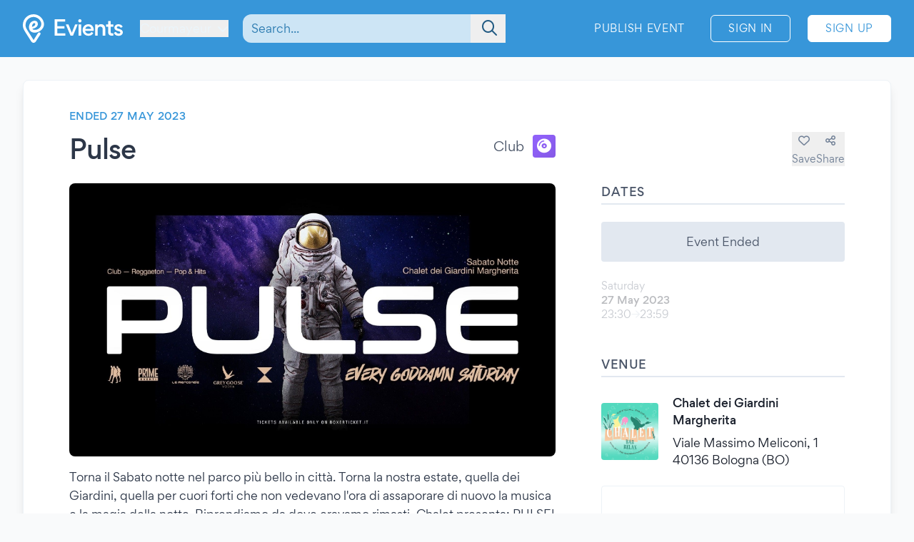

--- FILE ---
content_type: text/css
request_url: https://www.evients.com/build/assets/CboK-qBf.css
body_size: -355
content:
.copy-fade-enter-active[data-v-d1f78a13],.copy-fade-leave-active[data-v-d1f78a13]{transition:opacity .3s ease}.copy-fade-enter[data-v-d1f78a13],.copy-fade-leave-to[data-v-d1f78a13]{opacity:0}


--- FILE ---
content_type: application/javascript
request_url: https://www.evients.com/build/assets/BDAS6Kkt.js
body_size: 1857
content:
var f=(s,e,t)=>new Promise((a,r)=>{var o=l=>{try{i(t.next(l))}catch(n){r(n)}},c=l=>{try{i(t.throw(l))}catch(n){r(n)}},i=l=>l.done?a(l.value):Promise.resolve(l.value).then(o,c);i((t=t.apply(s,e)).next())});import{a as g}from"./giCGhrOC.js";import p from"./DIJPfg2a.js";import d from"./CKmq98va.js";import{n as x}from"./CuzJMNjK.js";import"./CrBaXduN.js";(function(){try{var s=typeof window!="undefined"?window:typeof global!="undefined"?global:typeof globalThis!="undefined"?globalThis:typeof self!="undefined"?self:{},e=new s.Error().stack;e&&(s._sentryDebugIds=s._sentryDebugIds||{},s._sentryDebugIds[e]="25867422-23cd-4015-9555-a144595b49e7",s._sentryDebugIdIdentifier="sentry-dbid-25867422-23cd-4015-9555-a144595b49e7")}catch(t){}})();const h={__name:"SharePage",props:{message:{required:!0,type:String},url:{required:!0,type:String},qrUrl:{required:!1,type:String}},setup(s){const e=s,t=g(!1),a=g(null),r="mailto:?subject="+e.message+"&body="+e.url,o="https://wa.me/?text="+e.message+"%20"+e.url,c="https://t.me/share/url?url="+e.message+"&text="+e.url,i="https://www.facebook.com/sharer/sharer.php?u="+e.url,l="https://twitter.com/intent/tweet?text="+e.message+"&url="+e.url;return{__sfc:!0,props:e,linkCopied:t,pageUrl:a,emailHref:r,whatsappHref:o,telegramHref:c,facebookHref:i,twitterHref:l,openShareModal:u=>{t.value=!1,u()},highlightUrl:()=>{a.select()},copyUrlToClipboard:u=>f(this,null,function*(){navigator.clipboard.writeText(e.url).then(()=>{t.value=!0,setTimeout(()=>t.value=!1,3e3)})}),ButtonModal:p,DialogBox:d}}};var m=function(){var e=this,t=e._self._c,a=e._self._setupProxy;return t("div",[t(a.ButtonModal,{scopedSlots:e._u([{key:"button",fn:function(r){return[t("button",{staticClass:"flex flex-col items-center text-gray-600 hover:text-gray-700",on:{click:function(o){return o.preventDefault(),a.openShareModal(r.open)}}},[t("i",{staticClass:"fa-regular fa-share-nodes text-xl lg:mb-1 lg:text-base"}),t("span",{staticClass:"text-xs lg:text-sm"},[e._v(e._s(e.$t("Share")))])])]}},{key:"content",fn:function(r){return[t(a.DialogBox,{attrs:{"close-callback":r.close,title:e.$t("Share")},scopedSlots:e._u([{key:"message",fn:function(){return[t("ul",{staticClass:"grid grid-cols-2 gap-8 text-center text-sm sm:grid-cols-3"},[t("li",[t("a",{staticClass:"block px-2 transition hover:opacity-75",attrs:{href:a.emailHref,target:"_blank"}},[t("span",{staticClass:"mx-auto mb-2 flex h-12 w-12 items-center justify-center rounded-full bg-gray-600 text-white lg:h-14 lg:w-14"},[t("i",{staticClass:"fa-light fa-envelope text-2xl lg:text-3xl"})]),e._v(" "+e._s(e.$t("Email"))+" ")])]),t("li",[t("a",{staticClass:"block px-2 transition hover:opacity-75",attrs:{href:a.whatsappHref,target:"_blank"}},[t("span",{staticClass:"mx-auto mb-2 flex h-12 w-12 items-center justify-center rounded-full text-white lg:h-14 lg:w-14",staticStyle:{"background-color":"#25d366"}},[t("i",{staticClass:"fab fa-whatsapp text-2xl lg:text-3xl"})]),e._v(" WhatsApp ")])]),t("li",[t("a",{staticClass:"block px-2 transition hover:opacity-75",attrs:{href:a.telegramHref,target:"_blank"}},[t("span",{staticClass:"mx-auto mb-2 flex h-12 w-12 items-center justify-center rounded-full text-white lg:h-14 lg:w-14",staticStyle:{"background-color":"#179cde"}},[t("svg",{staticClass:"h-6 w-6 lg:h-8 lg:w-8",attrs:{fill:"currentColor",viewBox:"0 0 496 512",xmlns:"http://www.w3.org/2000/svg"}},[t("path",{attrs:{d:"M55.523 237.368c116.073-50.571 193.473-83.91 232.2-100.019 110.574-45.991 133.55-53.98 148.526-54.244 3.294-.058 10.658.758 15.429 4.629 4.028 3.269 5.136 7.684 5.666 10.783.53 3.099 1.191 10.158.666 15.674-5.992 62.96-31.92 215.744-45.11 286.259-5.581 29.838-16.571 39.842-27.21 40.821-23.123 2.128-40.68-15.28-63.075-29.96-35.044-22.972-54.841-37.272-88.857-59.688-39.311-25.905-13.827-40.143 8.576-63.412 5.863-6.09 107.74-98.755 109.711-107.16.247-1.052.476-4.97-1.852-7.04-2.329-2.07-5.765-1.362-8.244-.799-3.515.798-59.497 37.8-167.948 111.007-15.89 10.912-30.283 16.228-43.179 15.95-14.216-.308-41.563-8.039-61.893-14.647-24.935-8.105-44.752-12.39-43.027-26.156.9-7.17 10.773-14.503 29.621-21.998z"}})])]),e._v(" Telegram ")])]),t("li",[t("a",{staticClass:"block px-2 transition hover:opacity-75",attrs:{href:a.facebookHref,target:"_blank"}},[t("span",{staticClass:"mx-auto mb-2 flex h-12 w-12 items-center justify-center rounded-full text-white lg:h-14 lg:w-14",staticStyle:{"background-color":"#3b5998"}},[t("i",{staticClass:"fab fa-facebook-f text-2xl lg:text-3xl"})]),e._v(" Facebook ")])]),t("li",[t("a",{staticClass:"block px-2 transition hover:opacity-75",attrs:{href:a.twitterHref,target:"_blank"}},[t("span",{staticClass:"mx-auto mb-2 flex h-12 w-12 items-center justify-center rounded-full text-white lg:h-14 lg:w-14",staticStyle:{"background-color":"#000000"}},[t("i",{staticClass:"fab fa-x-twitter text-2xl lg:text-3xl"})]),e._v(" X/Twitter ")])]),e.qrUrl?t("li",[t("a",{staticClass:"block px-2 transition hover:opacity-75",attrs:{href:e.qrUrl,target:"_blank"}},[t("span",{staticClass:"mx-auto mb-2 flex h-12 w-12 items-center justify-center rounded-full bg-gray-300 text-black lg:h-14 lg:w-14"},[t("i",{staticClass:"fa-light fa-qrcode text-2xl lg:text-3xl"})]),e._v(" "+e._s(e.$t("QR Code"))+" ")])]):e._e()]),t("div",{staticClass:"mt-12"},[t("span",{staticClass:"text-sm font-medium"},[e._v(e._s(e.$t("Copy Link")))]),t("div",{staticClass:"relative mt-1"},[t("input",{ref:"pageUrl",staticClass:"w-full min-w-0 rounded-lg border-none bg-gray-200 py-3 pl-4 pr-2 outline-none focus:ring-0",attrs:{type:"text",readonly:"readonly"},domProps:{value:e.url},on:{click:a.highlightUrl}}),t("div",{staticClass:"absolute bottom-0 right-0 top-0 overflow-hidden rounded-r-lg"},[t("transition",{attrs:{name:"copy-fade",mode:"out-in"}},[a.linkCopied===!1?t("button",{staticClass:"h-full bg-gray-300 px-3 text-xs text-gray-700 outline-none hover:bg-gray-400 hover:text-gray-900 focus:outline-none active:outline-none",on:{click:a.copyUrlToClipboard}},[t("i",{staticClass:"fa-regular fa-copy align-middle text-lg"}),e._v(" "+e._s(e.$t("Copy"))+" ")]):t("div",{staticClass:"flex h-full select-none items-center gap-x-1 bg-brand-200 px-3 text-xs text-brand-800"},[t("i",{staticClass:"fa-regular fa-check align-middle text-lg"}),e._v(" "+e._s(e.$t("Link Copied!"))+" ")])])],1)])])]},proxy:!0}],null,!0)})]}}])})],1)},b=[],y=x(h,m,b,!1,null,"d1f78a13");const T=y.exports;export{T as default};


--- FILE ---
content_type: application/javascript
request_url: https://www.evients.com/build/assets/B5SV1myg.js
body_size: -134
content:
import"./giCGhrOC.js";import{a,b}from"./kYbLpjGD.js";(function(){try{var e=typeof window!="undefined"?window:typeof global!="undefined"?global:typeof globalThis!="undefined"?globalThis:typeof self!="undefined"?self:{},r=new e.Error().stack;r&&(e._sentryDebugIds=e._sentryDebugIds||{},e._sentryDebugIds[r]="8e55c02a-8d9e-4a06-9946-699e916367c0",e._sentryDebugIdIdentifier="sentry-dbid-8e55c02a-8d9e-4a06-9946-699e916367c0")}catch(s){}})();var o,i;function f(){if(i)return o;i=1;var e=a(),r=b(),s="[object Symbol]";function n(t){return typeof t=="symbol"||r(t)&&e(t)==s}return o=n,o}export{f as r};


--- FILE ---
content_type: application/javascript; charset=UTF-8
request_url: https://www.evients.com/cdn-cgi/challenge-platform/scripts/jsd/main.js
body_size: 4492
content:
window._cf_chl_opt={oPNF3:'g'};~function(U5,a,N,e,Y,i,x,z,S){U5=P,function(Z,I,Uf,U4,Q,d){for(Uf={Z:284,I:204,Q:234,d:248,j:282,y:190,F:290,J:287,h:220,v:281},U4=P,Q=Z();!![];)try{if(d=-parseInt(U4(Uf.Z))/1*(-parseInt(U4(Uf.I))/2)+parseInt(U4(Uf.Q))/3+-parseInt(U4(Uf.d))/4+parseInt(U4(Uf.j))/5*(parseInt(U4(Uf.y))/6)+-parseInt(U4(Uf.F))/7*(-parseInt(U4(Uf.J))/8)+-parseInt(U4(Uf.h))/9+-parseInt(U4(Uf.v))/10,d===I)break;else Q.push(Q.shift())}catch(j){Q.push(Q.shift())}}(U,948352),a=this||self,N=a[U5(222)],e=function(UJ,UF,Uy,Ud,U6,I,Q,d){return UJ={Z:258,I:181},UF={Z:239,I:239,Q:228,d:239,j:277,y:189,F:189},Uy={Z:183},Ud={Z:183,I:189,Q:218,d:191,j:201,y:201,F:218,J:301,h:228,v:301,X:228,b:228,M:301,W:228,g:239,E:239,c:201,l:228,H:239,C:228,A:277},U6=U5,I=String[U6(UJ.Z)],Q={'h':function(j,UD){return UD={Z:243,I:189},j==null?'':Q.g(j,6,function(y,U7){return U7=P,U7(UD.Z)[U7(UD.I)](y)})},'g':function(j,y,F,U8,J,X,M,W,E,H,C,A,B,V,U0,U1,U2,U3){if(U8=U6,null==j)return'';for(X={},M={},W='',E=2,H=3,C=2,A=[],B=0,V=0,U0=0;U0<j[U8(Ud.Z)];U0+=1)if(U1=j[U8(Ud.I)](U0),Object[U8(Ud.Q)][U8(Ud.d)][U8(Ud.j)](X,U1)||(X[U1]=H++,M[U1]=!0),U2=W+U1,Object[U8(Ud.Q)][U8(Ud.d)][U8(Ud.y)](X,U2))W=U2;else{if(Object[U8(Ud.F)][U8(Ud.d)][U8(Ud.j)](M,W)){if(256>W[U8(Ud.J)](0)){for(J=0;J<C;B<<=1,V==y-1?(V=0,A[U8(Ud.h)](F(B)),B=0):V++,J++);for(U3=W[U8(Ud.v)](0),J=0;8>J;B=U3&1|B<<1.38,V==y-1?(V=0,A[U8(Ud.X)](F(B)),B=0):V++,U3>>=1,J++);}else{for(U3=1,J=0;J<C;B=B<<1.48|U3,V==y-1?(V=0,A[U8(Ud.b)](F(B)),B=0):V++,U3=0,J++);for(U3=W[U8(Ud.M)](0),J=0;16>J;B=U3&1.67|B<<1,y-1==V?(V=0,A[U8(Ud.W)](F(B)),B=0):V++,U3>>=1,J++);}E--,0==E&&(E=Math[U8(Ud.g)](2,C),C++),delete M[W]}else for(U3=X[W],J=0;J<C;B=B<<1.26|1.14&U3,V==y-1?(V=0,A[U8(Ud.b)](F(B)),B=0):V++,U3>>=1,J++);W=(E--,E==0&&(E=Math[U8(Ud.E)](2,C),C++),X[U2]=H++,String(U1))}if(''!==W){if(Object[U8(Ud.F)][U8(Ud.d)][U8(Ud.c)](M,W)){if(256>W[U8(Ud.v)](0)){for(J=0;J<C;B<<=1,V==y-1?(V=0,A[U8(Ud.W)](F(B)),B=0):V++,J++);for(U3=W[U8(Ud.v)](0),J=0;8>J;B=1&U3|B<<1,V==y-1?(V=0,A[U8(Ud.X)](F(B)),B=0):V++,U3>>=1,J++);}else{for(U3=1,J=0;J<C;B=U3|B<<1.72,V==y-1?(V=0,A[U8(Ud.l)](F(B)),B=0):V++,U3=0,J++);for(U3=W[U8(Ud.J)](0),J=0;16>J;B=1&U3|B<<1.12,y-1==V?(V=0,A[U8(Ud.b)](F(B)),B=0):V++,U3>>=1,J++);}E--,0==E&&(E=Math[U8(Ud.H)](2,C),C++),delete M[W]}else for(U3=X[W],J=0;J<C;B=B<<1.26|1&U3,V==y-1?(V=0,A[U8(Ud.W)](F(B)),B=0):V++,U3>>=1,J++);E--,0==E&&C++}for(U3=2,J=0;J<C;B=B<<1.27|U3&1.32,V==y-1?(V=0,A[U8(Ud.C)](F(B)),B=0):V++,U3>>=1,J++);for(;;)if(B<<=1,y-1==V){A[U8(Ud.X)](F(B));break}else V++;return A[U8(Ud.A)]('')},'j':function(j,Uj,U9){return Uj={Z:301},U9=U6,j==null?'':j==''?null:Q.i(j[U9(Uy.Z)],32768,function(y,UU){return UU=U9,j[UU(Uj.Z)](y)})},'i':function(j,y,F,UP,J,X,M,W,E,H,C,A,B,V,U0,U1,U3,U2){for(UP=U6,J=[],X=4,M=4,W=3,E=[],A=F(0),B=y,V=1,H=0;3>H;J[H]=H,H+=1);for(U0=0,U1=Math[UP(UF.Z)](2,2),C=1;U1!=C;U2=A&B,B>>=1,B==0&&(B=y,A=F(V++)),U0|=(0<U2?1:0)*C,C<<=1);switch(U0){case 0:for(U0=0,U1=Math[UP(UF.Z)](2,8),C=1;C!=U1;U2=B&A,B>>=1,B==0&&(B=y,A=F(V++)),U0|=(0<U2?1:0)*C,C<<=1);U3=I(U0);break;case 1:for(U0=0,U1=Math[UP(UF.I)](2,16),C=1;C!=U1;U2=B&A,B>>=1,B==0&&(B=y,A=F(V++)),U0|=(0<U2?1:0)*C,C<<=1);U3=I(U0);break;case 2:return''}for(H=J[3]=U3,E[UP(UF.Q)](U3);;){if(V>j)return'';for(U0=0,U1=Math[UP(UF.I)](2,W),C=1;U1!=C;U2=A&B,B>>=1,B==0&&(B=y,A=F(V++)),U0|=C*(0<U2?1:0),C<<=1);switch(U3=U0){case 0:for(U0=0,U1=Math[UP(UF.d)](2,8),C=1;U1!=C;U2=A&B,B>>=1,B==0&&(B=y,A=F(V++)),U0|=(0<U2?1:0)*C,C<<=1);J[M++]=I(U0),U3=M-1,X--;break;case 1:for(U0=0,U1=Math[UP(UF.d)](2,16),C=1;U1!=C;U2=B&A,B>>=1,0==B&&(B=y,A=F(V++)),U0|=C*(0<U2?1:0),C<<=1);J[M++]=I(U0),U3=M-1,X--;break;case 2:return E[UP(UF.j)]('')}if(0==X&&(X=Math[UP(UF.I)](2,W),W++),J[U3])U3=J[U3];else if(M===U3)U3=H+H[UP(UF.y)](0);else return null;E[UP(UF.Q)](U3),J[M++]=H+U3[UP(UF.F)](0),X--,H=U3,0==X&&(X=Math[UP(UF.I)](2,W),W++)}}},d={},d[U6(UJ.I)]=Q.h,d}(),Y=k(),i={},i[U5(272)]='o',i[U5(298)]='s',i[U5(249)]='u',i[U5(245)]='z',i[U5(206)]='n',i[U5(261)]='I',i[U5(231)]='b',x=i,a[U5(269)]=function(Z,I,Q,j,UH,Uq,Ul,Us,F,J,h,X,M,W){if(UH={Z:230,I:226,Q:271,d:291,j:187,y:215,F:187,J:265,h:221,v:183,X:255,b:294},Uq={Z:263,I:183,Q:242},Ul={Z:218,I:191,Q:201,d:228},Us=U5,I===null||void 0===I)return j;for(F=o(I),Z[Us(UH.Z)][Us(UH.I)]&&(F=F[Us(UH.Q)](Z[Us(UH.Z)][Us(UH.I)](I))),F=Z[Us(UH.d)][Us(UH.j)]&&Z[Us(UH.y)]?Z[Us(UH.d)][Us(UH.F)](new Z[(Us(UH.y))](F)):function(E,Ui,H){for(Ui=Us,E[Ui(Uq.Z)](),H=0;H<E[Ui(Uq.I)];E[H]===E[H+1]?E[Ui(Uq.Q)](H+1,1):H+=1);return E}(F),J='nAsAaAb'.split('A'),J=J[Us(UH.J)][Us(UH.h)](J),h=0;h<F[Us(UH.v)];X=F[h],M=K(Z,I,X),J(M)?(W=M==='s'&&!Z[Us(UH.X)](I[X]),Us(UH.b)===Q+X?y(Q+X,M):W||y(Q+X,I[X])):y(Q+X,M),h++);return j;function y(E,H,UY){UY=P,Object[UY(Ul.Z)][UY(Ul.I)][UY(Ul.Q)](j,H)||(j[H]=[]),j[H][UY(Ul.d)](E)}},z=U5(202)[U5(203)](';'),S=z[U5(265)][U5(221)](z),a[U5(268)]=function(Z,I,UA,Ux,Q,j,y,F){for(UA={Z:286,I:183,Q:270,d:228,j:300},Ux=U5,Q=Object[Ux(UA.Z)](I),j=0;j<Q[Ux(UA.I)];j++)if(y=Q[j],'f'===y&&(y='N'),Z[y]){for(F=0;F<I[Q[j]][Ux(UA.I)];-1===Z[y][Ux(UA.Q)](I[Q[j]][F])&&(S(I[Q[j]][F])||Z[y][Ux(UA.d)]('o.'+I[Q[j]][F])),F++);}else Z[y]=I[Q[j]][Ux(UA.j)](function(J){return'o.'+J})},D();function R(Z,I,Ug,Un){return Ug={Z:224,I:224,Q:218,d:209,j:201,y:270,F:238},Un=U5,I instanceof Z[Un(Ug.Z)]&&0<Z[Un(Ug.I)][Un(Ug.Q)][Un(Ug.d)][Un(Ug.j)](I)[Un(Ug.y)](Un(Ug.F))}function f(UB,UR,Q,d,j,y,F){UR=(UB={Z:235,I:193,Q:210,d:192,j:250,y:198,F:276,J:216,h:236,v:186,X:225,b:283},U5);try{return Q=N[UR(UB.Z)](UR(UB.I)),Q[UR(UB.Q)]=UR(UB.d),Q[UR(UB.j)]='-1',N[UR(UB.y)][UR(UB.F)](Q),d=Q[UR(UB.J)],j={},j=Ntxi4(d,d,'',j),j=Ntxi4(d,d[UR(UB.h)]||d[UR(UB.v)],'n.',j),j=Ntxi4(d,Q[UR(UB.X)],'d.',j),N[UR(UB.y)][UR(UB.b)](Q),y={},y.r=j,y.e=null,y}catch(J){return F={},F.r={},F.e=J,F}}function P(Z,I,Q,L){return Z=Z-181,Q=U(),L=Q[Z],L}function m(Z,I,UM,Ub,UX,Uv,UL,Q,d,j){UM={Z:264,I:257,Q:194,d:275,j:217,y:232,F:280,J:194,h:211,v:293,X:195,b:288,M:219,W:241,g:214,E:254,c:254,l:299,H:254,C:299,A:253,B:181,V:295},Ub={Z:259},UX={Z:223,I:213,Q:252,d:223},Uv={Z:288},UL=U5,Q=a[UL(UM.Z)],console[UL(UM.I)](a[UL(UM.Q)]),d=new a[(UL(UM.d))](),d[UL(UM.j)](UL(UM.y),UL(UM.F)+a[UL(UM.J)][UL(UM.h)]+UL(UM.v)+Q.r),Q[UL(UM.X)]&&(d[UL(UM.b)]=5e3,d[UL(UM.M)]=function(Ua){Ua=UL,I(Ua(Uv.Z))}),d[UL(UM.W)]=function(UN){UN=UL,d[UN(UX.Z)]>=200&&d[UN(UX.Z)]<300?I(UN(UX.I)):I(UN(UX.Q)+d[UN(UX.d)])},d[UL(UM.g)]=function(Ue){Ue=UL,I(Ue(Ub.Z))},j={'t':G(),'lhr':N[UL(UM.E)]&&N[UL(UM.c)][UL(UM.l)]?N[UL(UM.H)][UL(UM.C)]:'','api':Q[UL(UM.X)]?!![]:![],'payload':Z},d[UL(UM.A)](e[UL(UM.B)](JSON[UL(UM.V)](j)))}function U(P5){return P5='body,UHTeq3,syUs3,call,_cf_chl_opt;NaZoI3;Bshk0;IzgW1;qzjKa3;GBApq0;giyU9;KutOj0;QgiX4;Khftj4;Lfpaq4;zBhRN3;JSmY9;Ntxi4;oxFY5;TDAZ2;ldLC0,split,14882CPtXQW,/invisible/jsd,number,DOMContentLoaded,detail,toString,style,oPNF3,riYFq1,success,onerror,Set,contentWindow,open,prototype,ontimeout,5693814BQZSgl,bind,document,status,Function,contentDocument,getOwnPropertyNames,random,push,GsWUx0,Object,boolean,POST,jsd,5604687qTlKLv,createElement,clientInformation,KljLg4,[native code],pow,jCNy9,onload,splice,vlJgodQtuMC-TZVzBbP+yqYi3Dsn1f$LxGrF06kwN9URchHme8A4OEaSK2WXjI57p,ntYsJ1,symbol,errorInfoObject,cloudflare-invisible,4512024RaKths,undefined,tabIndex,postMessage,http-code:,send,location,isNaN,sid,log,fromCharCode,xhr-error,error on cf_chl_props,bigint,parent,sort,__CF$cv$params,includes,source,chctx,oxFY5,Ntxi4,indexOf,concat,object,floor,HnhLR9,XMLHttpRequest,appendChild,join,/b/ov1/0.7896529399693015:1768422518:sV448Y2eGaxj0ejLOyBXrxGXDnJVkPma4UirVyQNKXY/,getPrototypeOf,/cdn-cgi/challenge-platform/h/,15128920XwSmin,10SWswGM,removeChild,20SYfWBI,error,keys,44456NaXXnM,timeout,randomUUID,1225DZrQxJ,Array,event,/jsd/oneshot/fc21b7e0d793/0.7896529399693015:1768422518:sV448Y2eGaxj0ejLOyBXrxGXDnJVkPma4UirVyQNKXY/,d.cookie,stringify,onreadystatechange,isArray,string,href,map,charCodeAt,zJRQJ,loading,length,function,catch,navigator,from,readyState,charAt,3697116WKKBLd,hasOwnProperty,display: none,iframe,_cf_chl_opt,api,now,addEventListener'.split(','),U=function(){return P5},U()}function D(P3,P2,P0,UK,Z,I,Q,d,j){if(P3={Z:264,I:195,Q:188,d:182,j:197,y:197,F:207,J:296},P2={Z:188,I:182,Q:296},P0={Z:260},UK=U5,Z=a[UK(P3.Z)],!Z)return;if(!n())return;(I=![],Q=Z[UK(P3.I)]===!![],d=function(Uo,y){if(Uo=UK,!I){if(I=!![],!n())return;y=f(),m(y.r,function(F){O(Z,F)}),y.e&&s(Uo(P0.Z),y.e)}},N[UK(P3.Q)]!==UK(P3.d))?d():a[UK(P3.j)]?N[UK(P3.y)](UK(P3.F),d):(j=N[UK(P3.J)]||function(){},N[UK(P3.J)]=function(Uz){Uz=UK,j(),N[Uz(P2.Z)]!==Uz(P2.I)&&(N[Uz(P2.Q)]=j,d())})}function n(Ut,UQ,Z,I,Q){return Ut={Z:273,I:196},UQ=U5,Z=3600,I=G(),Q=Math[UQ(Ut.Z)](Date[UQ(Ut.I)]()/1e3),Q-I>Z?![]:!![]}function k(UW,UT){return UW={Z:289},UT=U5,crypto&&crypto[UT(UW.Z)]?crypto[UT(UW.Z)]():''}function o(Z,Uw,Uk,I){for(Uw={Z:271,I:286,Q:279},Uk=U5,I=[];null!==Z;I=I[Uk(Uw.Z)](Object[Uk(Uw.I)](Z)),Z=Object[Uk(Uw.Q)](Z));return I}function T(Z,Uu,UZ){return Uu={Z:227},UZ=U5,Math[UZ(Uu.Z)]()<Z}function s(d,j,Up,UG,y,F,J,h,v,X,b,M){if(Up={Z:240,I:229,Q:264,d:280,j:194,y:211,F:278,J:205,h:275,v:217,X:232,b:288,M:219,W:237,g:194,E:200,c:194,l:200,H:274,C:194,A:274,B:199,V:212,U0:244,U1:246,U2:267,U3:266,Ug:233,UE:253,Uc:181},UG=U5,!T(0))return![];F=(y={},y[UG(Up.Z)]=d,y[UG(Up.I)]=j,y);try{J=a[UG(Up.Q)],h=UG(Up.d)+a[UG(Up.j)][UG(Up.y)]+UG(Up.F)+J.r+UG(Up.J),v=new a[(UG(Up.h))](),v[UG(Up.v)](UG(Up.X),h),v[UG(Up.b)]=2500,v[UG(Up.M)]=function(){},X={},X[UG(Up.W)]=a[UG(Up.g)][UG(Up.W)],X[UG(Up.E)]=a[UG(Up.c)][UG(Up.l)],X[UG(Up.H)]=a[UG(Up.C)][UG(Up.A)],X[UG(Up.B)]=a[UG(Up.C)][UG(Up.V)],X[UG(Up.U0)]=Y,b=X,M={},M[UG(Up.U1)]=F,M[UG(Up.U2)]=b,M[UG(Up.U3)]=UG(Up.Ug),v[UG(Up.UE)](e[UG(Up.Uc)](M))}catch(W){}}function K(Z,I,Q,Uc,Um,j,y){Um=(Uc={Z:272,I:184,Q:185,d:185,j:291,y:297,F:184},U5);try{j=I[Q]}catch(F){return'i'}if(null==j)return j===void 0?'u':'x';if(Um(Uc.Z)==typeof j)try{if(Um(Uc.I)==typeof j[Um(Uc.Q)])return j[Um(Uc.d)](function(){}),'p'}catch(J){}return Z[Um(Uc.j)][Um(Uc.y)](j)?'a':j===Z[Um(Uc.j)]?'C':j===!0?'T':!1===j?'F':(y=typeof j,Um(Uc.F)==y?R(Z,j)?'N':'f':x[y]||'?')}function O(Q,d,P4,US,j,y){if(P4={Z:195,I:213,Q:266,d:247,j:256,y:292,F:262,J:251,h:247,v:256,X:292,b:285,M:208,W:251},US=U5,!Q[US(P4.Z)])return;d===US(P4.I)?(j={},j[US(P4.Q)]=US(P4.d),j[US(P4.j)]=Q.r,j[US(P4.y)]=US(P4.I),a[US(P4.F)][US(P4.J)](j,'*')):(y={},y[US(P4.Q)]=US(P4.h),y[US(P4.v)]=Q.r,y[US(P4.X)]=US(P4.b),y[US(P4.M)]=d,a[US(P4.F)][US(P4.W)](y,'*'))}function G(Uh,UI,Z){return Uh={Z:264,I:273},UI=U5,Z=a[UI(Uh.Z)],Math[UI(Uh.I)](+atob(Z.t))}}()

--- FILE ---
content_type: application/javascript
request_url: https://www.evients.com/build/assets/DIJPfg2a.js
body_size: 663
content:
import{P as o}from"./CrBaXduN.js";import{n}from"./CuzJMNjK.js";import"./giCGhrOC.js";(function(){try{var t=typeof window!="undefined"?window:typeof global!="undefined"?global:typeof globalThis!="undefined"?globalThis:typeof self!="undefined"?self:{},e=new t.Error().stack;e&&(t._sentryDebugIds=t._sentryDebugIds||{},t._sentryDebugIds[e]="9aacd281-0eb6-4585-aac9-e38794b19fd5",t._sentryDebugIdIdentifier="sentry-dbid-9aacd281-0eb6-4585-aac9-e38794b19fd5")}catch(s){}})();const i={components:{Portal:o},props:{preventEscaping:{type:Boolean,default:!1}},data(){return{showModal:!1,showBackdrop:!1,showContent:!1,backdropLeaving:!1,cardLeaving:!1}},created(){const t=e=>{this.showContent&&e.key==="Escape"&&this.closeIfAllowed()};document.addEventListener("keydown",t),this.$once("hook:destroyed",()=>{document.removeEventListener("keydown",t)})},watch:{leaving(t){t===!1&&(this.showModal=!1,this.$emit("close"))}},computed:{leaving(){return this.backdropLeaving||this.cardLeaving}},methods:{open(){this.showModal=!0,this.showBackdrop=!0,this.showContent=!0,document.body.style.height="100vh",document.body.style.overflowY="hidden",this.$emit("open")},close(){this.showBackdrop=!1,this.showContent=!1,document.body.style.height="",document.body.style.overflowY="",this.$emit("close")},closeIfAllowed(){this.preventEscaping===!1&&this.close()}}};var l=function(){var e=this,s=e._self._c;return s("div",{staticClass:"contents"},[e._t("button",null,{open:e.open}),s("portal",[e.showModal?s("div",{staticClass:"fixed inset-0 z-50 flex items-center justify-center"},[s("transition",{attrs:{"enter-active-class":"transition duration-300 ease-out","enter-class":"opacity-0","enter-to-class":"opacity-100","leave-active-class":"transition duration-300 ease-in","leave-class":"opacity-100","leave-to-class":"opacity-0",appear:""},on:{"before-leave":function(a){e.backdropLeaving=!0},"after-leave":function(a){e.backdropLeaving=!1}}},[e.showBackdrop?s("div",{staticClass:"fixed inset-0 bg-black bg-opacity-25",on:{click:e.closeIfAllowed}}):e._e()]),s("transition",{attrs:{"enter-active-class":"transition duration-100 ease-out","enter-class":"scale-90 opacity-0","enter-to-class":"scale-100 opacity-100","leave-active-class":"transition duration-75 ease-in","leave-class":"scale-100 opacity-100","leave-to-class":"scale-90 opacity-0",appear:""},on:{"before-leave":function(a){e.cardLeaving=!0},"after-leave":function(a){e.cardLeaving=!1}}},[e.showContent?s("div",{staticClass:"pointer-events-none absolute inset-0 flex items-center justify-center"},[s("div",{staticClass:"pointer-events-auto contents"},[e._t("content",null,{close:e.closeIfAllowed,forceClose:e.close})],2)]):e._e()])],1):e._e()])],2)},c=[],r=n(i,l,c,!1,null,null);const v=r.exports;export{v as default};


--- FILE ---
content_type: application/javascript
request_url: https://www.evients.com/build/assets/CrBaXduN.js
body_size: 665
content:
import{V as o}from"./giCGhrOC.js";(function(){try{var t=typeof window!="undefined"?window:typeof global!="undefined"?global:typeof globalThis!="undefined"?globalThis:typeof self!="undefined"?self:{},e=new t.Error().stack;e&&(t._sentryDebugIds=t._sentryDebugIds||{},t._sentryDebugIds[e]="cacb435c-664f-4b76-83f9-97c3c1a2f26b",t._sentryDebugIdIdentifier="sentry-dbid-cacb435c-664f-4b76-83f9-97c3c1a2f26b")}catch(n){}})();let a="useandom-26T198340PX75pxJACKVERYMINDBUSHWOLF_GQZbfghjklqvwyzrict",s=(t=21)=>{let e="",n=t;for(;n--;)e+=a[Math.random()*64|0];return e};function r(t){"@babel/helpers - typeof";return typeof Symbol=="function"&&typeof Symbol.iterator=="symbol"?r=function(e){return typeof e}:r=function(e){return e&&typeof Symbol=="function"&&e.constructor===Symbol&&e!==Symbol.prototype?"symbol":typeof e},r(t)}var d={selector:"vue-portal-target-".concat(s())},u=function(e){return d.selector=e},i=typeof window!="undefined"&&(typeof document=="undefined"?"undefined":r(document))!==void 0,l=o.extend({abstract:!0,name:"PortalOutlet",props:["nodes","tag"],data:function(e){return{updatedNodes:e.nodes}},render:function(e){var n=this.updatedNodes&&this.updatedNodes();return n?n.length===1&&!n[0].text?n:e(this.tag||"DIV",n):e()},destroyed:function(){var e=this.$el;e&&e.parentNode.removeChild(e)}}),f=o.extend({name:"VueSimplePortal",props:{disabled:{type:Boolean},prepend:{type:Boolean},selector:{type:String,default:function(){return"#".concat(d.selector)}},tag:{type:String,default:"DIV"}},render:function(e){if(this.disabled){var n=this.$scopedSlots&&this.$scopedSlots.default();return n?n.length<2&&!n[0].text?n:e(this.tag,n):e()}return e()},created:function(){this.getTargetEl()||this.insertTargetEl()},updated:function(){var e=this;this.$nextTick(function(){!e.disabled&&e.slotFn!==e.$scopedSlots.default&&(e.container.updatedNodes=e.$scopedSlots.default),e.slotFn=e.$scopedSlots.default})},beforeDestroy:function(){this.unmount()},watch:{disabled:{immediate:!0,handler:function(e){e?this.unmount():this.$nextTick(this.mount)}}},methods:{getTargetEl:function(){if(i)return document.querySelector(this.selector)},insertTargetEl:function(){if(i){var e=document.querySelector("body"),n=document.createElement(this.tag);n.id=this.selector.substring(1),e.appendChild(n)}},mount:function(){if(i){var e=this.getTargetEl(),n=document.createElement("DIV");this.prepend&&e.firstChild?e.insertBefore(n,e.firstChild):e.appendChild(n),this.container=new l({el:n,parent:this,propsData:{tag:this.tag,nodes:this.$scopedSlots.default}})}},unmount:function(){this.container&&(this.container.$destroy(),delete this.container)}}});function c(t){var e=arguments.length>1&&arguments[1]!==void 0?arguments[1]:{};t.component(e.name||"portal",f),e.defaultSelector&&u(e.defaultSelector)}typeof window!="undefined"&&window.Vue&&window.Vue===o&&o.use(c);export{f as P};


--- FILE ---
content_type: application/javascript
request_url: https://www.evients.com/build/assets/C_TjHBnR.js
body_size: 483
content:
import{c as r}from"./BgWZCV4L.js";import{C as a}from"./BuEBoyXn.js";import{n as i}from"./CuzJMNjK.js";import"./giCGhrOC.js";(function(){try{var o=typeof window!="undefined"?window:typeof global!="undefined"?global:typeof globalThis!="undefined"?globalThis:typeof self!="undefined"?self:{},t=new o.Error().stack;t&&(o._sentryDebugIds=o._sentryDebugIds||{},o._sentryDebugIds[t]="37de9f56-299c-4971-ba1a-6d10c2bdd882",o._sentryDebugIdIdentifier="sentry-dbid-37de9f56-299c-4971-ba1a-6d10c2bdd882")}catch(e){}})();const s={components:{CityLine:a},computed:{isGeolocationSupported:function(){return!!navigator.geolocation}},methods:{geolocateUser:function(){let o=e=>{let n={latitude:e.coords.latitude,longitude:e.coords.longitude};r("/location",n,"POST")},t=e=>{alert(this.$t("We’re unable to determine your location. Please manually search for your city."))};navigator.geolocation.getCurrentPosition(o,t)},submitCity:function(o){let t={city_id:o.id,_token:document.getElementsByName("csrf-token")[0].getAttribute("content")};r("/location",t,"POST")}}};var c=function(){var t=this,e=t._self._c;return e("div",[t.isGeolocationSupported?e("div",{staticClass:"text-gray-700"},[e("a",{staticClass:"block px-4 py-2 hover:bg-brand-100",attrs:{href:"#"},on:{click:function(n){return n.preventDefault(),t.geolocateUser.apply(null,arguments)}}},[e("i",{staticClass:"fa-light fa-location fa-fw mr-2"}),t._v(" "+t._s(t.$t("My Location"))+" ")])]):t._e(),e("div",{staticClass:"flex h-12 flex-col justify-center text-black"},[e("auto-complete",{attrs:{url:"/api/v1/cities/search","container-class":"relative px-2","input-class":"w-full text-black form-input",placeholder:t.$t("Search Cities..."),"slot-class":"outline-none hover:bg-brand-200 focus:bg-brand-200","tsid-prefix":"city-search"},on:{"item-selected":t.submitCity},scopedSlots:t._u([{key:"default",fn:function({item:n}){return[e("city-line",{attrs:{city:n}})]}}])})],1)])},l=[],d=i(s,c,l,!1,null,null);const y=d.exports;export{y as default};
